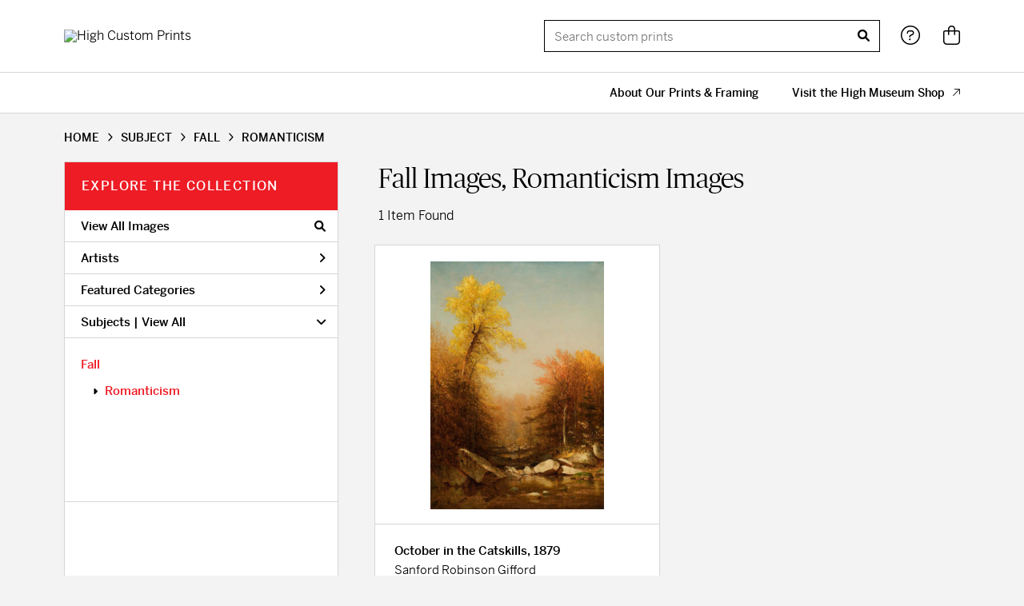

--- FILE ---
content_type: text/html; charset=UTF-8
request_url: https://customprints.high.org/search/subject/fall/style/romanticism
body_size: 3508
content:
<!DOCTYPE html>
<html lang="en-US">
<head>
<meta charset="utf-8">
<title>Fall Images, Romanticism Images Prints - High Custom Prints | Custom Prints and Framing from the High Museum of Art - customprints.high.org</title>
<meta name="viewport" content="width=device-width, initial-scale=1">
<meta http-equiv="content-type" content="text/html;charset=UTF-8">
<meta name="title" content="Fall Images, Romanticism Images Prints - High Custom Prints | Custom Prints and Framing from the High Museum of Art - customprints.high.org">
<meta name="description" content="Fall Images, Romanticism Images Custom Prints and Framing from the High Museum of Art - (1 items). Archival paper prints and reproductions on canvas for your home or office.">
<meta name="csrf-token" content="xbKpVT58Y6wvfiqhQhL0vcBIN0QpbWmtyCd7BEuR">
<meta property="og:site_name" content="High Custom Prints">
<meta property="og:title" content="Fall Images, Romanticism Images Prints - High Custom Prints | Custom Prints and Framing from the High Museum of Art - customprints.high.org">
<meta property="og:url" content="https://customprints.high.org/search/subject/fall/style/romanticism">
<link rel="canonical" href="https://customprints.high.org/search/subject/fall/style/romanticism" />
<link rel="icon" type="image/ico" href="/img/museum_web/high/favicon-high.png">
<link rel="stylesheet" href="/css/museum_web/high/styles.css?v=xedrsz0qk2my1ius">
<link rel="stylesheet" href="/fonts/fontawesome6/css/all.min.css">
<script src="//ajax.googleapis.com/ajax/libs/jquery/1.12.0/jquery.min.js"></script>
<script src="/js/jquery.autocomplete.min.js"></script>
<script src="/js/slick.min.js"></script>
<script src="/js/global-1-3.min.js"></script>
<script src="/js/museum_web/high/global.min.js?v=xedrsz0qk2my1ius"></script>
<script src="/js/jquery.scrollUp.min.js"></script>
<script src="/js/jquery.expander.min.js"></script>
<script>
window.dataLayer = window.dataLayer || [];
window.dataLayer.push({
	'domain_config': {
		'domain_name': 'customprints.high.org',
		'ga4_id': 'G-P94V0P42EH',
		'ga4_id_rollup': 'G-P3D19VJ3BP',
	}
});


</script>
 
<script>
window.dataLayer.push({
	'event': 'view_item_list',
	'ecommerce': {
		'impressions': [
			{
			'id': '481615',
			'name': 'Sanford Robinson Gifford, October in the Catskills, 1879 (481615)',
			'position': 1,
			'list': '/search/subject/fall/style/romanticism',
		},
			]
	}
});
</script>


<!-- Google Tag Manager - Imagelab -->
<script>(function(w,d,s,l,i){w[l]=w[l]||[];w[l].push({'gtm.start':
new Date().getTime(),event:'gtm.js'});var f=d.getElementsByTagName(s)[0],
j=d.createElement(s),dl=l!='dataLayer'?'&l='+l:'';j.async=true;j.src=
'https://www.googletagmanager.com/gtm.js?id='+i+dl;f.parentNode.insertBefore(j,f);
})(window,document,'script','dataLayer','GTM-5HLSXV2');</script>
<!-- End Google Tag Manager -->
</head>
<body>
<!-- Google Tag Manager (noscript) -->
<noscript><iframe src="https://www.googletagmanager.com/ns.html?id=GTM-5HLSXV2" height="0" width="0" style="display:none;visibility:hidden"></iframe></noscript>
<!-- End Google Tag Manager (noscript) -->
<div id="header" class="row header-desktop">
	<div class="header-wrapper">
		<div class="header-desktop-row">
			<div class="container">
				<div class="header-desktop-left">
					<a href="/" class="header-logo-link"><img src="/img/museum_web/high/1700-high-custom-prints.png" alt="High Custom Prints" class="header-logo" data-gtm-event="header-logo"></a>
				</div>
				<div class="header-desktop-right">
					<div id="header-search-box-input-result">
						<input class="header-desktop-search-input" type="text" value="" placeholder="Search custom prints" name="q" id="autocomplete" onblur="this.value=''">
						<input type="button" class="header-desktop-search-button">
						<i class="fas fa-search"></i>
						<i class="fad fa-spinner fa-spin search-spinner"></i>
					</div>
					<div class="header-icon">
						<a data-gtm-event="header-nav" href="/home/help"><i class="fal fa-circle-question"></i></a>
					</div>
					<div class="header-icon header-cart-wrapper">
						<a data-gtm-event="header-nav" href="/cart"><i class="fal fa-bag-shopping"></i></a><span id="header-cart-count"></span>
					</div>
				</div>
			</div>
		</div>
		<div class="header-desktop-row mega-menu">
			<div class="container">
				<div class="nav-right flex-vertical-center" id="header-desktop-nav-container">
					<div class="nav-item conditional-hide"><a data-gtm-event="header-nav" href="/home/about">About Our Prints & Framing</a></div>
					<div class="nav-item conditional-hide"><a data-gtm-event="header-nav" href="https://museumshop.high.org" target="_blank">Visit the High Museum Shop<i class="fal fa-arrow-up-right"></i></a></div>
				</div>
				<div class="nav-left-logo-scroll">
					<a href="/" class="header-logo-link"><img src="/img/museum_web/high/1700-high-custom-prints.png" alt="High Custom Prints" class="header-logo-compact" data-gtm-event="header-logo"></a>
				</div>
				<div class="nav-right-search">
					<div id="header-search-box-input-result-2">
						<input class="header-desktop-search-input-2" type="text" value="" placeholder="Search custom prints" name="q" id="autocomplete-2" onblur="this.value=''">
						<input type="button" class="header-desktop-search-button-2">
						<i class="fas fa-search"></i>
						<i class="fad fa-spinner fa-spin search-spinner-2"></i>
					</div>
				</div>
				<div class="header-icon-scroll">
					<a data-gtm-event="header-nav" href="/home/help"><i class="fal fa-circle-question"></i></a>
				</div>
				<div class="header-icon-scroll header-cart-wrapper">
					<a data-gtm-event="header-nav" href="/cart"><i class="fal fa-bag-shopping"></i></a><span id="header-cart-count"></span>
				</div>
			</div>
		</div>
	</div>
</div>

<div class="header-mobile row">
	<div class="header-mobile-row">
		<div class="header-mobile-logo-wrap left">
			<a href="/"><img data-gtm-event="mobile-header-logo" src="/img/museum_web/high/1700-high-custom-prints.png" alt="High Custom Prints" class="header-logo-mobile"></a>
		</div>
		<div class="header-mobile-icon-wrap">
			<a class="toggle-mobile-search"><i data-gtm-event="mobile-header-search" class="fa-header-mobile mag-glass"></i></a>
		</div>
		<div class="header-mobile-icon-wrap">
			<a class="toggle-mobile-overlay"><i data-gtm-event="mobile-header-more" class="fa-header-mobile more"></i></a>
		</div>
		<div class="header-mobile-icon-wrap-close header-mobile-icon-hidden">
			<a class="toggle-mobile-overlay"><i data-gtm-event="mobile-header-close" class="fa-header-mobile close-nav"></i></a>
		</div>
	</div>
</div>

<div id="header-mobile-search">
	<div class="header-mobile-search-row">
		<div id="header-mobile-search-input-result">
			<input class="header-mobile-search-input" type="text" value="" placeholder="Search" name="q" id="autocomplete-mobile" onblur="this.value=''">
		</div>
	</div>
</div>
<section class="crumb-trail-full">
	<div class="container crumb-trail">
		<div class="row">
			<div id="crumb-trail-left" class="crumb-trail-wrapper twelve columns">
				<a href="/" class="noline">HOME</a><i class="fa-crumb-trail angle-right"></i>SUBJECT<i class="fa-crumb-trail angle-right"></i><h2>FALL</h2><i class="fa-crumb-trail angle-right"></i><h2>ROMANTICISM</h2>
			</div>
		</div>
	</div>
</section>


<div class="container">

	<div class="row">

		<div id="ixs-container">

			<div id="ixs-navigation-container" class="row">
		<div class="ixs-title">Navigation</div>
		<a href="/"><div data-gtm-event="mobile-header-home" class="ixs-row category-head clickable">Home</div></a>
		<a href="/home/about/"><div data-gtm-event="mobile-header-about" class="ixs-row category-head clickable">About</div></a>
		<a href="/home/help/"><div data-gtm-event="mobile-header-help" class="ixs-row category-head clickable">Help</div></a>
		<a href="/cart/"><div data-gtm-event="mobile-header-cart" class="ixs-row category-head clickable">View Cart</div></a>
		<a href="https://museumshop.high.org/"><div data-gtm-event="mobile-header-main-store-out" class="ixs-row category-head clickable">Shop Main Online Store<i class="ixs-fa external-link"></i></div></a>
	</div>


	<div id="ixs-wrapper">

		<div id="ixs">
	<div class="ixs-title">Explore the Collection</div>



	<div class="ixs-row category-head clickable"><a data-gtm-event="ixs-all-prints-click" class="ixs-link" href="/search/collection/all">View All Images<i class="ixs-fa view-all"></i></a></div>
		<div class="ixs-row category-head clickable closed" data-gtm-event="ixs-view-artists" onclick="ajax_load('#ixs', '/indexsearch/artist_alpha/');return false;">Artists<i class="ixs-fa angle-right"></i></div>
			<div class="ixs-row category-head clickable closed"data-gtm-event="ixs-view-back-to-features" onclick="ajax_load('#ixs', '/indexsearch/base');return false;">Featured Categories<i class="ixs-fa angle-right"></i></div>

	
		

		
							<div class="ixs-row category-head open">Subjects | <a data-gtm-event="ixs-view-subjects" onclick="ajax_load('#ixs', '/indexsearch/update/subject/'); return false;" href="#">View All</a><i class="ixs-fa angle-down"></i></div>
							<div id="ixs-scroll-div">
							<ul id="ixs-list">
							<li class="ixs-list-item selected"><a data-gtm-event="ixs-tag-list-click" href="/search/subject/fall">Fall</a></li>
							<ul class="ixs-list-child" style="display:block;">
							<li class="ixs-list-item selected"><a data-gtm-event="ixs-tag-list-click" href="/search/style/romanticism" target="_top">Romanticism</a></li>
							</ul>
							</div>
							</ul>
			
		
	

</div>

	</div>


		</div>

		<div class="body-container">

			<div class="section-title-plp-wrapper row">
				<div class="section-title plp"><h2>Fall Images, Romanticism Images</h2></div>
							</div>

			<div class="plp-tools row">
				<div class="plp-pagination-head-text six columns"><h2>1 Item Found</h2></div>
				<div class="plp-pagination-head-buttons six columns cd-pagination">
														</div>
			</div>

			<div class="row plp-container">
			
				<div class="row plp-item">
					<div class="plp-item-image-wrap">
						<a href="/detail/481615/gifford-october-in-the-catskills-1879" data-gtm-event="product-click" data-list="/search/subject/fall/style/romanticism" data-name="Sanford Robinson Gifford, October in the Catskills, 1879 (481615)" data-id="481615" data-pos="1" class="plp-item-image-hover"><img src="/vitruvius/render/400/481615.jpg" class="plp-item-image" alt="Sanford Robinson Gifford - October in the Catskills, 1879" /></a>
					</div>
					<div class="plp-item-info-wrap">
						<h3><a href="/detail/481615/gifford-october-in-the-catskills-1879" data-gtm-event="product-click" data-list="/search/subject/fall/style/romanticism" data-name="Sanford Robinson Gifford, October in the Catskills, 1879 (481615)" data-id="481615" data-pos="1"><div class="item-title">October in the Catskills, 1879</div><div class="item-artist">Sanford Robinson Gifford</div></a></h3>
					</div>
				</div>

			
			</div>

			
		</div>

	</div>

</div>
<div class="footer">

	<div class="footer-links-wrapper row">

		<div class="container">

			<div class="four columns">
				<ul class="footer-list">
					<li class="header">High Museum of Art</li>
					<li>1280 Peachtree St NE<br />Atlanta, GA 30309</li><br />
					<li>+1 404-733-4400</li>
					<li><a data-gtm-event="footer-visit-main-store" href="https://high.org" target="_blank">Visit high.org</a></li>
					<li><a data-gtm-event="footer-visit-main-store" href="https://museumshop.high.org" target="_blank">Visit museumshop.high.org</a></li>
				</ul>
			</div>

			<div class="two columns">
				&nbsp;
			</div>

			<div class="three columns">
				<ul class="footer-list">
					<li class="header">High Custom Prints</li>
					<li><a data-gtm-event="footer-about" href="/home/about">About High Custom Prints</a></li>
					<li><a data-gtm-event="footer-help" href="/home/help">Help & FAQs</a></li>
					<li><a data-gtm-event="footer-contact" href="/home/contact">Contact Info</a></li>
					<li><a data-gtm-event="footer-cart" href="/cart">Shopping Cart</a></li>
				</ul>
			</div>

			<div class="three columns">
				<ul class="footer-list">
					<li class="header">Support Us</li>
					<li><a data-gtm-event="footer-support-membership" href="https://high.org/membership/" target="_blank">Membership</a></li>
					<li><a data-gtm-event="footer-support-sponsorship" href="https://high.org/sponsorship/" target="_blank">Sponsorship</a></li>
					<li><a data-gtm-event="footer-support-donate" href="https://high.org/donate/" target="_blank">Donate</a></li>
					<li><a data-gtm-event="footer-support-volunteer" href="https://high.org/volunteer/" target="_blank">Volunteer</a></li>
				</ul>
			</div>

		</div>

	</div>

	<div class="footer-copyright row">

		<div class="container">

			<div class="six columns copyright-row left">

				&copy; 2026 High Museum of Art

			</div>

			<div class="six columns copyright-row right">

				<a href="https://www.imagelab.co/" target="blank"><div class="footer-service-label"></div></a>

			</div>

		</div>

	</div>

</div>

</body>

</html></body>
</html>

--- FILE ---
content_type: text/css
request_url: https://customprints.high.org/css/museum_web/high/styles.css?v=xedrsz0qk2my1ius
body_size: 15446
content:
@charset "UTF-8";
/*! normalize.css v3.0.2 | MIT License | git.io/normalize */html{-ms-text-size-adjust:100%;font-family:sans-serif}article,aside,details,figcaption,figure,footer,header,hgroup,main,menu,nav,section,summary{display:block}audio,canvas,progress,video{display:inline-block;vertical-align:baseline}audio:not([controls]){display:none;height:0}[hidden],template{display:none}a{background-color:transparent}a:active,a:hover{outline:0}abbr[title]{border-bottom:1px dotted}b,strong{font-weight:700}dfn{font-style:italic}h1{font-size:2em;margin:.67em 0}mark{background:#ff0;color:#000}small{font-size:80%}sub,sup{font-size:75%;line-height:0;position:relative;vertical-align:baseline}sup{top:-.5em}sub{bottom:-.25em}img{border:0}svg:not(:root){overflow:hidden}figure{margin:1em 40px}hr{box-sizing:content-box;height:0}pre{overflow:auto}code,kbd,pre,samp{font-family:monospace,monospace;font-size:1em}button,input,optgroup,select,textarea{color:inherit;font:inherit;margin:0}button{overflow:visible}button,select{text-transform:none}button,html input[type=button],input[type=reset],input[type=submit]{-webkit-appearance:button;cursor:pointer}button[disabled],html input[disabled]{cursor:default}button::-moz-focus-inner,input::-moz-focus-inner{border:0;padding:0}input{line-height:normal}input[type=checkbox],input[type=radio]{box-sizing:border-box;padding:0}input[type=number]::-webkit-inner-spin-button,input[type=number]::-webkit-outer-spin-button{height:auto}input[type=search]{-webkit-appearance:textfield;box-sizing:content-box}input[type=search]::-webkit-search-cancel-button,input[type=search]::-webkit-search-decoration{-webkit-appearance:none}fieldset{border:1px solid silver;margin:0 2px;padding:.35em .625em .75em}legend{border:0;padding:0}textarea{overflow:auto}optgroup{font-weight:700}table{border-collapse:collapse;border-spacing:0}td,th{padding:0}.container{margin:0 auto;max-width:1580px;padding:0 20px;position:relative}.column,.columns,.container{box-sizing:border-box;width:100%}.column,.columns{float:left}@media (min-width:400px){.container{max-width:none;padding-left:20px;padding-right:20px;width:auto}}@media (min-width:1000px){.container{padding-left:60px;padding-right:60px}}@media (min-width:1200px){.container{max-width:none;padding-left:80px;padding-right:80px;width:auto}}@media (min-width:1580px){.container{max-width:1580px}}@media (min-width:550px){.column,.columns{margin-left:4%}.column:first-child,.columns:first-child{margin-left:0}.one.column,.one.columns{width:4.6666666667%}.two.columns{width:13.3333333333%}.three.columns{width:22%}.four.columns{width:30.6666666667%}.five.columns{width:39.3333333333%}.six.columns{width:48%}.seven.columns{width:56.6666666667%}.eight.columns{width:65.3333333333%}.nine.columns{width:74%}.ten.columns{width:82.6666666667%}.eleven.columns{width:91.3333333333%}.twelve.columns{margin-left:0;width:100%}.one-third.column{width:30.6666666667%}.two-thirds.column{width:65.3333333333%}.one-half.column{width:48%}.offset-by-one.column,.offset-by-one.columns{margin-left:8.6666666667%}.offset-by-two.column,.offset-by-two.columns{margin-left:17.3333333333%}.offset-by-three.column,.offset-by-three.columns{margin-left:26%}.offset-by-four.column,.offset-by-four.columns{margin-left:34.6666666667%}.offset-by-five.column,.offset-by-five.columns{margin-left:43.3333333333%}.offset-by-six.column,.offset-by-six.columns{margin-left:52%}.offset-by-seven.column,.offset-by-seven.columns{margin-left:60.6666666667%}.offset-by-eight.column,.offset-by-eight.columns{margin-left:69.3333333333%}.offset-by-nine.column,.offset-by-nine.columns{margin-left:78%}.offset-by-ten.column,.offset-by-ten.columns{margin-left:86.6666666667%}.offset-by-eleven.column,.offset-by-eleven.columns{margin-left:95.3333333333%}.offset-by-one-third.column,.offset-by-one-third.columns{margin-left:34.6666666667%}.offset-by-two-thirds.column,.offset-by-two-thirds.columns{margin-left:69.3333333333%}.offset-by-one-half.column,.offset-by-one-half.columns{margin-left:52%}}h1,h2,h3,h4,h5,h6{font-weight:300;margin-bottom:2rem;margin-top:0}h1{font-size:4rem;line-height:1.2}h1,h2{letter-spacing:-.1rem}h2{font-size:3.6rem;line-height:1.25}h3{font-size:3rem;letter-spacing:-.1rem;line-height:1.3}h4{font-size:2.4rem;letter-spacing:-.08rem;line-height:1.35}h5{font-size:1.8rem;letter-spacing:-.05rem;line-height:1.5}h6{font-size:1.5rem;letter-spacing:0;line-height:1.6}@media (min-width:550px){h1{font-size:5rem}h2{font-size:4.2rem}h3{font-size:3.6rem}h4{font-size:3rem}h5{font-size:2.4rem}h6{font-size:1.5rem}}p{margin-top:0}a:hover{color:#000}input[type=email],input[type=number],input[type=password],input[type=search],input[type=tel],input[type=text],input[type=url],select,textarea{background-color:#fff;border:1px solid #e1e1e1;border-radius:4px;box-shadow:none;box-sizing:border-box;height:38px;padding:6px 10px}input[type=email],input[type=number],input[type=password],input[type=search],input[type=tel],input[type=text],input[type=url],textarea{-webkit-appearance:none;-moz-appearance:none;appearance:none}textarea{min-height:65px;padding-bottom:6px;padding-top:6px}input[type=email]:focus,input[type=number]:focus,input[type=password]:focus,input[type=search]:focus,input[type=tel]:focus,input[type=text]:focus,input[type=url]:focus,select:focus,textarea:focus{border:1px solid #e1e1e1;outline:0}label,legend{display:block;font-weight:600;margin-bottom:.5rem}fieldset{border-width:0;padding:0}input[type=checkbox],input[type=radio]{display:inline}label>.label-body{display:inline-block;font-weight:400;margin-left:.5rem}ul{list-style:circle inside}ol{list-style:decimal inside}ol,ul{margin-top:0;padding-left:0}ol ol,ol ul,ul ol,ul ul{font-size:100%;margin:1.5rem 0 1.5rem 3rem}li{margin-bottom:1rem}code{background:#f1f1f1;border:1px solid #e1e1e1;border-radius:4px;font-size:90%;margin:0 .2rem;padding:.2rem .5rem;white-space:nowrap}pre>code{display:block;padding:1rem 1.5rem;white-space:pre}td,th{border-bottom:1px solid #f1f1f1;padding:12px 15px;text-align:left}td:first-child,th:first-child{padding-left:0}td:last-child,th:last-child{padding-right:0}.button,button{margin-bottom:1rem}fieldset,input,select,textarea{margin-bottom:1.5rem}blockquote,dl,figure,form,ol,p,pre,table,ul{margin-bottom:2.5rem}.u-full-width{box-sizing:border-box;width:100%}.u-max-full-width{box-sizing:border-box;max-width:100%}.u-half-width{box-sizing:border-box;width:50%}.u-pull-right{float:right}.u-pull-left{float:left}.alert{border-left:20px solid;display:block;font-weight:700;margin-bottom:20px}.alert-title{font-size:150%;line-height:normal}.alert-success{background-color:#4caf50;border-left-color:#2f7031;color:#fff}.alert-info{background-color:#3498db;border-left-color:#1d5f8b;color:#fff}.alert-warning{background-color:#ff9800;border-left-color:#aa6500;color:#fff}.alert-error{background-color:#c0392b;border-left-color:#80261c;color:#fff}.alert ul,.alert ul>li:last-child{margin-bottom:0}input.has-error,select.has-error{background-color:#f2d7d5;border-color:#c0392b}hr{border-width:0;border-top:1px solid #d6d6d6;margin-bottom:3.5rem;margin-top:3rem}.container:after,.row:after,.u-cf{clear:both;content:"";display:table}.text-right{text-align:right}.text-left{text-align:left}.text-center{text-align:center}@font-face{font-family:Benton-Sans;font-style:normal;font-weight:400;src:local(""),url(/fonts/high/benton-sans-regular.woff2) format("woff2"),url(/fonts/high/benton-sans-regular.woff) format("woff")}@font-face{font-family:Benton-Sans;font-style:normal;font-weight:700;src:local(""),url(/fonts/high/benton-sans-medium.woff2) format("woff2"),url(/fonts/high/benton-sans-medium.woff) format("woff")}@font-face{font-family:PublicoBanner;font-style:normal;font-weight:300;src:local(""),url(/fonts/high/PublicoBanner-Light-Web.woff2) format("woff2"),url(/fonts/high/PublicoBanner-Light-Web.woff2) format("woff")}@font-face{font-family:PublicoBanner;font-style:italic;font-weight:300;src:local(""),url(/fonts/high/PublicoBanner-LightItalic-Web.woff2) format("woff2"),url(/fonts/high/PublicoBanner-LightItalic-Web.woff2) format("woff")}@font-face{font-family:PublicoBanner;font-style:normal;font-weight:400;src:local(""),url(/fonts/high/PublicoBanner-Regular-Web.woff2) format("woff2"),url(/fonts/high/PublicoBanner-Regular-Web.woff2) format("woff")}@font-face{font-family:PublicoBanner;font-style:italic;font-weight:400;src:local(""),url(/fonts/high/PublicoBanner-Italic-Web.woff2) format("woff2"),url(/fonts/high/PublicoBanner-Italic-Web.woff2) format("woff")}*{border:0}*,body,html{margin:0;padding:0}body,html{box-sizing:border-box}body *,html *{box-sizing:inherit}html{-webkit-text-size-adjust:100%;box-sizing:border-box;font-size:62.5%;height:100%}h1,h2,h3{color:inherit;font-family:inherit;font-size:inherit;font-weight:inherit;letter-spacing:inherit;line-height:inherit}form,h1,h2,h3{display:inline}body{-webkit-font-smoothing:antialiased;background-color:#f3f3f3;box-sizing:border-box;color:#000;font-family:Benton-Sans,Verdana,sans-serif;font-size:1.6rem;font-weight:400;line-height:2;margin:0;min-height:100%;position:relative;text-rendering:optimizeLegibility}a.anchor-space{border-bottom:unset;display:block;margin-top:-100px;padding-top:100px}.flex-vertical-center{align-items:center;display:flex;height:inherit}.body-paragraph{font-size:inherit;padding:0}.body-paragraph-offset{font-size:inherit;padding:0 20px 0 0}.body-paragraph p,.body-paragraph-offset p{margin:20px 0}@media (min-width:1000px){.body-paragraph,.body-paragraph-offset{padding:0 20px}}h1,h2,h3,h4,h5,h6{line-height:1.2;margin:0 0 1em}h1,h1 a,h2,h2 a,h3,h3 a,h4,h4 a,h5,h5 a,h6,h6 a{font-weight:inherit}p{margin-bottom:1em}em{font-style:italic}.bold-text,b,strong{font-weight:700!important}.uppercase{text-transform:uppercase}a,a:visited{color:#000;text-decoration:none}a:hover{color:#e31a21;text-decoration:underline;transition:all .15s}a:active{color:#000;text-decoration:none}a.anchor-override{border-bottom:unset;padding-bottom:unset}a.noline,a.noline:visited{text-decoration:none}a.noline,a.noline:hover,a.noline:visited{border-bottom:unset;color:inherit;padding-bottom:unset}a.noline:hover{text-decoration:underline;transition:all .15s}a.noline:active{border-bottom:unset;color:red;padding-bottom:unset;text-decoration:none}a.line-white,a.line-white:visited{color:#fff;text-decoration:underline}a.line-white:hover{transition:all .15s}a.line-white:active,a.line-white:hover{color:#fff;text-decoration:none}a.brand-color,a.brand-color:visited{color:#ee1c25;text-decoration:none}a.brand-color:hover{color:#000;text-decoration:none;transition:all .15s}a.brand-color:active{color:#ee1c25;text-decoration:none}a img,a.button{text-decoration:none}.section-title{border-bottom:1px solid #d6d6d6;font-family:PublicoBanner,Georgia,serif;font-size:3.5rem;font-style:normal;font-weight:300;letter-spacing:normal;line-height:1.2;margin:40px 0 30px;padding-bottom:10px;text-transform:none}.section-title.no-top-margin,.section-title.section-title-no-space{margin-top:0}.pdp-disco-title{font-family:inherit;font-size:3.5rem;font-weight:700;line-height:1.2;margin:100px 0;text-align:center}hr,hr.gray-line{background-color:#d6d6d6;border:none;color:#d6d6d6;height:1px;margin:5px 0;width:100%}@media (min-width:1000px){.pdp-disco-title,.section-title{font-size:4rem}}.button,button,input[type=button],input[type=reset],input[type=submit]{align-items:center;background-color:#fff;border:1px solid #000;border-radius:0;box-sizing:border-box;color:#000;cursor:pointer;display:inline-flex;font-size:1.6rem;font-style:normal;font-weight:700;justify-content:center;letter-spacing:0;line-height:2.8rem;padding:16px 32px;text-decoration:none;text-transform:none;transition:all .15s}.button:focus,.button:hover,button:focus,button:hover,input[type=button]:focus,input[type=button]:hover,input[type=reset]:focus,input[type=reset]:hover,input[type=submit]:focus,input[type=submit]:hover{background-color:#e31a21;border-color:#e31a21;color:#fff;outline:0;transition:all .15s}.button.button-primary,button.button-primary,input[type=button].button-primary,input[type=reset].button-primary,input[type=submit].button-primary{background-color:#ee1c25;border-color:#ee1c25;color:#fff}.button.button-primary:focus,.button.button-primary:hover,button.button-primary:focus,button.button-primary:hover,input[type=button].button-primary:focus,input[type=button].button-primary:hover,input[type=reset].button-primary:focus,input[type=reset].button-primary:hover,input[type=submit].button-primary:focus,input[type=submit].button-primary:hover{background-color:#000;border-color:#000;color:#fff}.button.primary{margin-bottom:0}.button:active{opacity:.6;transition:opacity .1s}.button.footer{background-color:transparent;font-size:1.4rem;padding:8px 20px}.button.footer:hover{background-color:#e31a21}.button.cart-small,button.cart-small{font-size:1.3rem;height:40px;margin-bottom:15px;margin-right:10px;padding:0 20px}.button.cart-nav,button.cart-nav{margin-bottom:0;width:250px}.button.cms{margin-bottom:0}.button.cms.large{height:50px;padding:0 40px}.button.cms:hover{background-color:#e31a21;border-color:#000;color:#fff}.button.cms-carousel-btn{background-color:hsla(0,0%,100%,.15);border-color:#fff;border-width:1px;color:#fff;font-size:1.6rem;letter-spacing:0;margin-top:20px;text-transform:none;transition:all .1s linear}.button.cms-carousel-btn:hover{background-color:#fff;border-color:#fff;color:#000}a.button.cms-tcb-less-link,a.button.cms-tcb-more-link{background-color:transparent;border:0 solid #000;color:#4d4d4d;display:inline-block;float:right;font-family:inherit;font-size:1.6rem;letter-spacing:1px;line-height:1;margin-top:10px;padding:0;text-decoration:none;text-transform:none;transition:background-color .2s}a.button.cms-tcb-less-link:hover,a.button.cms-tcb-more-link:hover{background-color:transparent;color:#ee1c25;text-decoration:none;transition:background-color .2s}.button-tags a{background-color:#fff;border:1px solid #000;border-radius:0;display:inline-block;float:left;font-size:1.6rem;font-weight:700;height:45px;letter-spacing:0;line-height:45px;margin:0 15px 15px 0;padding:0 15px;text-decoration:none;text-transform:none;transition:all .2s;-webkit-user-select:none;-moz-user-select:none;user-select:none}.button-tags a:hover{background-color:#e31a21;border-color:#e31a21;color:#fff;transition:all .2s}.button-tags a:active{transform:scale(.97)}@media (min-width:550px){.button-tags a{padding:0 30px}}.row.cms-wrapper:after{clear:none;content:unset;display:unset}.cms-wrapper{display:flex;flex-direction:row;flex-wrap:wrap;justify-content:space-between}.cms-block.four-up,.cms-block.one-up,.cms-block.three-up,.cms-block.two-up{display:flex;float:none;overflow:hidden;width:100%}@media (min-width:550px){.cms-block.three-up{float:left;width:100%}.cms-block.four-up,.cms-block.two-up{float:left;width:50%}}@media (min-width:750px){.cms-block.two-up{float:left;width:48.5%}.cms-block.three-up{float:left;width:31.5%}.cms-block.four-up{float:left;width:23.5%}}.cms-code,.cms-image,.cms-text{display:flex;flex-flow:column;margin:0 0 30px;position:relative}a.cms-link{display:flex;flex:1;flex-flow:column}.cms-image img{box-sizing:border-box;height:auto;max-width:100%;min-width:100%;transition:all .15s;width:auto}.cms-image.border{border:1px solid #dcdcdc}.cms-image a:hover img{backface-visibility:hidden;opacity:.9;transition:all .15s}img.cms-image-border-padding{border:1px solid #dadada;padding:10px}.cms-block.four-up,.cms-block.one-up,.cms-block.three-up,.cms-block.two-up{font-size:1.6rem}.cms-2up-block{float:none;font-size:1.5rem;width:100%}.cms-top-space{padding-top:30px}@media (min-width:550px){.cms-block.four-up,.cms-block.two-up{font-size:1.5rem}.cms-2up-block{float:left;font-size:1.2rem;width:50%}}@media (min-width:750px){.cms-block.two-up{font-size:1.6rem}.cms-block.three-up{font-size:1.5rem}.cms-2up-block,.cms-block.four-up{font-size:1.2rem}.cms-2up-block{float:left;width:50%}}.cms-block a:hover{color:inherit;text-decoration:none}ul.cms-list{line-height:2;list-style:none;margin-bottom:20px;text-transform:none}ul.cms-list a,ul.cms-list a:hover{text-decoration:underline}ul.cms-list a:hover{color:#ee1c25}ul.cms-list li.header{font-weight:700}.cms-flex-feature-tab{align-items:center;border:1px solid #d6d6d6;border-top:0 solid #d6d6d6;display:flex;height:auto;width:100%}.cms-flex-feature-tab,.cms-flex-feature-tab.dark{background-color:#fff;color:#000}.cms-flex-feature-tab.bottom{align-items:flex-start}.cms-flex-feature-tab .content{padding:40px max(40px,15%)}.cms-flex-feature-tab.compact .content{padding:30px}.cms-image:has(.cms-flex-feature-tab) img{max-width:100%;min-width:100%}.cms-image:has(.cms-flex-feature-tab){flex-flow:column;flex-direction:column}.cms-flex-feature-tab .content-headline{color:#ee1c25;font-family:Benton-Sans,Verdana,sans-serif;font-size:1.6rem;font-weight:700;letter-spacing:0;margin-bottom:20px;text-transform:uppercase}.cms-flex-feature-tab .content-h1{font-family:PublicoBanner,Georgia,serif;font-size:3.2rem;font-weight:400;line-height:normal}.cms-flex-feature-tab .content-h2{font-size:1.6rem;line-height:2;margin-top:25px}.cms-flex-feature-tab.compact .content-headline{font-size:1.4rem;margin-bottom:15px}.cms-flex-feature-tab.compact .content-h1{font-size:2.8rem}.cms-flex-feature-tab.compact .content-h2{margin-top:20px}@media (min-width:1000px){.cms-flex-feature-tab{align-items:center;display:flex;height:100%;width:100%}.cms-flex-feature-tab.left{border-width:1px 0 1px 1px}.cms-flex-feature-tab.right{border-width:1px 1px 1px 0}.cms-flex-feature-tab .content{padding:min(40px,15%) max(40px,15%)}.cms-flex-feature-tab.compact .content{padding:35px}.cms-image:has(.cms-flex-feature-tab.left) img,.cms-image:has(.cms-flex-feature-tab.right) img{max-width:65%;min-width:unset;-o-object-fit:cover;object-fit:cover}.cms-image:has(.cms-flex-feature-tab.half) img{max-width:50%}.cms-image:has(.cms-flex-feature-tab.left):has(a.cms-link) a.cms-link,.cms-image:has(.cms-flex-feature-tab.right):has(a.cms-link) a.cms-link{max-width:65%;min-width:65%}.cms-image:has(.cms-flex-feature-tab.left):has(a.cms-link) a.cms-link>img,.cms-image:has(.cms-flex-feature-tab.right):has(a.cms-link) a.cms-link>img{height:100%;max-width:100%;min-width:unset;-o-object-fit:cover;object-fit:cover}.cms-image:has(.cms-flex-feature-tab.half):has(a.cms-link) a.cms-link{max-width:50%;min-width:50%}.cms-image:has(.cms-flex-feature-tab.right){flex-flow:row;flex-direction:row}.cms-image:has(.cms-flex-feature-tab.left){flex-flow:row;flex-direction:row-reverse}}@media (min-width:1200px){.cms-flex-feature-tab.left .content,.cms-flex-feature-tab.right .content{padding:10% max(40px,15%)}.cms-flex-feature-tab .content-h1{font-size:3.5rem}}.cms-flex-feature-tab .button.cms{background:transparent;margin-top:25px}.cms-flex-feature-tab.compact .button.cms{font-size:1.6rem;padding:16px 32px}.cms-flex-feature-tab .button.cms:hover{background-color:#e31a21;border-color:#e31a21}.cms-tab-bottom{background-color:#fff;border:0 solid #d6d6d6;border-radius:0 0 0 0;color:#000;flex:1;font-weight:400;position:relative}.cms-tab-bottom .content{text-decoration:none}.cms-tab-bottom.small{padding:20px}.cms-tab-bottom.large{padding:30px}.cms-tab-bottom.large .content-h1{font-family:Benton-Sans,Verdana,sans-serif;font-size:2.8rem;font-style:normal;font-weight:700;line-height:1.2}.cms-tab-bottom.large .content-h2{font-family:Benton-Sans,Verdana,sans-serif;font-size:1.7rem;font-style:normal;letter-spacing:normal;margin-top:10px;opacity:.8}.cms-tab-bottom.small .content-h1{font-size:2.1rem;font-weight:700;line-height:1.2}.cms-tab-bottom.small .content-h2{font-size:1.7rem;font-weight:400;letter-spacing:normal;margin-top:5px}.cms-tab-bottom .button.cms{background:transparent;border:1px solid #fff;border-radius:0;box-sizing:border-box;color:#fff;cursor:pointer;display:inline-block;font-family:Benton-Sans,Verdana,sans-serif;font-size:1.8rem;font-weight:700;line-height:2;margin-bottom:0;margin-top:35px;padding:15px 30px;text-align:center;text-decoration:none;text-transform:none;transition:all .15s linear}.cms-tab-bottom .button.cms:hover{background-color:#fff;border-color:#fff;color:#000}.cms-overlay{background-color:rgba(0,0,0,.6);bottom:0;box-sizing:border-box;color:#fff;cursor:pointer;position:absolute;text-transform:none;width:100%}.cms-overlay.transparent{background-color:transparent}.cms-overlay.large{font-size:2rem;padding:20px;text-align:left}.cms-overlay.small{font-size:1.6rem;padding:15px;text-align:center;text-transform:none}.cms-overlay.center,.cms-overlay.full{height:100%;width:100%}.cms-overlay.left{left:0}.cms-overlay.right{right:0}.cms-overlay.left,.cms-overlay.right{display:flex;height:100%;justify-content:space-around;padding:30px;text-align:center;top:0;width:100%}.cms-overlay.full .wrap,.cms-overlay.left .wrap,.cms-overlay.right .wrap{align-items:center;display:flex}.cms-overlay.full .wrap{height:100%;justify-content:center}.cms-overlay .content-h1{font-size:2.2rem;font-weight:700;letter-spacing:.2rem;padding-bottom:20px;text-transform:uppercase}.cms-overlay .content-h2{display:none;font-size:1.5rem;padding-bottom:20px;text-transform:none}.cms-overlay .button.cms{background-color:#f57c00;border-color:#f57c00;color:#fff;font-size:1.25rem;letter-spacing:normal;text-transform:none}.cms-overlay .button.cms.collection-feature{background-color:rgba(0,0,0,.4);border-color:#fff;color:#fff;margin-top:0}.cms-overlay .button.cms:hover{background-color:#1579df;border-color:#f57c00;color:#fff}.cms-overlay .button.cms.collection-feature:hover{background-color:#f57c00;color:#fff}.cms-block.one-up .cms-overlay.full .wrap{align-items:center;display:flex;height:100%;justify-content:center;padding-bottom:0;padding-left:60px;padding-right:60px}.cms-block.one-up .cms-overlay.full .wrap .content{width:100%}.cms-block.one-up .cms-overlay.full{background-color:rgba(0,0,0,.5)}.cms-block.one-up .cms-overlay.full .content-h1{font-size:3.5rem;font-weight:900;letter-spacing:0;padding-bottom:20px;text-align:center;text-transform:none}.cms-block.one-up .cms-overlay.full .content-h2{font-size:2rem;padding-bottom:20px;text-transform:none}@media (min-width:750px){.cms-block.one-up .cms-overlay.full .wrap{align-items:flex-end;padding-bottom:10%}.cms-overlay.left,.cms-overlay.right{width:45%}.cms-overlay .content-h2{display:block}.cms-block.one-up .cms-overlay.full .content-h1{font-size:5rem;text-align:left}}@media (min-width:1000px){.cms-overlay.left,.cms-overlay.right{width:40%}}.cms-paragraph,.cms-paragraph-2{margin:0 0 30px}body{padding-top:100px}@media (min-width:1000px){body{padding-top:0}}.header-desktop .header-wrapper{min-height:100%;position:relative;width:100%}.header-desktop{background-color:#fff;color:#fff;transition:all .5s}.header-desktop.fixed{box-shadow:0 0 10px 0 rgba(0,0,0,.25);left:0;position:fixed;right:0;top:0;z-index:98}.header-wrapper .header-desktop-row{border-bottom:none}.header-wrapper .header-desktop-row .container{align-items:center;display:flex;height:90px;justify-content:center}.header-desktop-left{justify-content:flex-start;width:50%}.header-desktop-center,.header-desktop-left{align-items:center;display:flex;margin-top:0}.header-desktop-center{flex-grow:1;justify-content:center;padding:0 50px}.header-desktop-right{align-items:center;display:flex;justify-content:flex-end;width:50%}.header-desktop-right .header-icon{align-items:center;display:flex;font-size:2.4rem;justify-content:flex-end;width:50px}.header-desktop-right .header-icon a{color:#000;transition:color .1s}.header-desktop-right .header-icon a:hover{color:#e31a21;transition:color .1s}.header-wrapper .header-desktop-row.mega-menu .header-desktop-left,.header-wrapper .header-desktop-row.mega-menu .header-desktop-right{display:none}.header-wrapper .header-desktop-row.mega-menu.sticky-active .header-desktop-left,.header-wrapper .header-desktop-row.mega-menu.sticky-active .header-desktop-right{display:flex}img.header-logo{box-sizing:border-box;max-height:50px;max-width:100%;overflow:visible;transition:all .3s;z-index:99}a.header-logo-link{line-height:1;transition:all .3s}.header-logo-compact{box-sizing:border-box;max-height:35px;max-width:100%;overflow:visible;transition:all .3s;z-index:99}.header-nav-list{align-items:center;display:flex;flex:auto;font-size:1.4rem;font-weight:400;height:100%;margin:0;padding:0;position:relative}.header-nav-list li{display:inline-block;line-height:1;margin-bottom:0;padding:0;position:relative;transition:all .3s}.header-nav-list li a{box-sizing:inherit;color:inherit;height:100%;padding:0;position:relative;text-decoration:none}.header-desktop-left .header-nav-list{justify-content:flex-start}.header-desktop-left .header-nav-list li a{margin-right:30px}.header-desktop-right .header-nav-list{justify-content:flex-end}.header-desktop-right .header-nav-list li a{margin-left:30px}.header-nav-list li a:hover{color:#ee1c25;transition:color .2s}.header-nav-list li i{cursor:pointer;font-size:1.4rem}.header-nav-list li i.fa-shopping-cart{padding-left:10px}.header-cart-wrapper{position:relative}#header-cart-count{color:#000;font-size:1.3rem;left:54px;position:absolute;top:-2px}.header-wrapper .header-desktop-row.mega-menu.sticky-active #header-cart-count{font-size:1.2rem;left:45px}#header-search-box-input-result{display:flex;position:relative;width:75%}input.header-desktop-search-input,input.header-desktop-search-input:focus{-moz-osx-font-smoothing:grayscale;-webkit-font-smoothing:antialiased;-webkit-appearance:none;-moz-appearance:none;appearance:none;background-color:#fff;border:1px solid #000;border-radius:0;color:#000;display:block;font-family:inherit;font-size:1.5rem;height:40px;margin:0;padding:8px 35px 8px 12px;transition:border-color .1s ease-out;width:100%}input.header-desktop-search-button,input.header-desktop-search-button:hover{background-color:transparent;border:0 solid #000;border-radius:0;color:transparent;height:40px;margin:0;padding:10px;position:absolute;right:1px;width:40px}#header-search-box-input-result i.fa-search{color:#000;cursor:pointer;font-size:1.5rem;position:absolute;right:13px;top:12px}input.header-desktop-search-input{float:right;margin-bottom:0}#header-search-box-input-result i.search-spinner{color:#999;display:none;position:absolute;right:40px;top:12px}#header-search-box-input-result i.search-spinner.show{display:block}#header-search-box-input-result-2{display:flex;flex-grow:1;justify-content:flex-end;position:relative}input.header-desktop-search-input-2,input.header-desktop-search-input-2:focus{-moz-osx-font-smoothing:grayscale;-webkit-font-smoothing:antialiased;-webkit-appearance:none;-moz-appearance:none;appearance:none;background-color:#fff;border:1px solid #000;border-radius:0;color:#000;display:block;font-family:inherit;font-size:1.5rem;height:30px;margin:0;max-width:400px;padding:8px 25px 8px 12px;transition:border-color .1s ease-out;width:100%}input.header-desktop-search-button-2,input.header-desktop-search-button-2:hover{background-color:transparent;border:0 solid #000;border-radius:0;color:transparent;height:30px;margin:0;padding:5px;position:absolute;right:1px;width:30px}#header-search-box-input-result-2 i.fa-search{color:#000;cursor:pointer;font-size:1.5rem;position:absolute;right:8px;top:8px}input.header-desktop-search-input-2{float:right;margin-bottom:0}#header-search-box-input-result-2 i.search-spinner-2{color:#999;display:none;position:absolute;right:40px;top:8px}#header-search-box-input-result-2 i.search-spinner-2.show{display:block}#header-search-box-input-result .autocomplete-suggestions{top:40px}#header-search-box-input-result-2 .autocomplete-suggestions{top:30px}.autocomplete-suggestions{background:rgba(0,0,0,.9);border:1px solid #999;max-height:500px;overflow:auto;padding:5px}.autocomplete-no-suggestion,.autocomplete-suggestion{color:#fff;cursor:pointer;font-size:1.5rem;overflow:hidden;padding:2px 5px 2px 20px;white-space:nowrap}.autocomplete-selected{background:#f0f0f0;color:#000}.autocomplete-suggestions strong{color:inherit;font-weight:400}.autocomplete-group{border-top:1px solid grey;color:#fff;font-size:1.8rem;font-weight:700;margin-top:10px;padding:7px;text-transform:capitalize}.autocomplete-group strong{border-bottom:1px solid #000;display:block}.header-wrapper .header-desktop-row.mega-menu{background-color:#fff;border-bottom:1px solid #d6d6d6;border-top:1px solid #d6d6d6;z-index:100}.header-wrapper .header-desktop-row.mega-menu .container{align-items:center;display:flex;height:50px;justify-content:flex-end}.header-desktop-row.mega-menu .nav-item,.header-desktop-row.mega-menu .nav-item a{align-items:center;color:#000;cursor:pointer;display:flex;font-family:Benton-Sans,Verdana,sans-serif;font-size:1.4rem;font-weight:700;height:100%;letter-spacing:0;text-decoration:none;text-transform:none;transition:color .15s;z-index:100}.header-desktop-row.mega-menu .nav-item a:hover,.header-desktop-row.mega-menu .nav-item:hover span{color:#e31a21;text-decoration:none}.header-desktop-row.mega-menu .nav-item a:hover i{text-decoration:none}.header-desktop-row.mega-menu .nav-left-logo-scroll{position:relative}@media (min-width:1000px){.header-desktop-row.mega-menu .nav-left-logo-scroll,.header-desktop-row.mega-menu.sticky-active .nav-item.conditional-hide{display:none}}#header-desktop-nav-container div.nav-item div.sub-menu{background:#fff;border:1px solid #303030;border-top:0 solid #303030;box-sizing:border-box;color:#000;cursor:auto;display:none;float:left;height:450px;left:0;line-height:20px;overflow-x:hidden;padding:0;position:absolute;top:50px;width:100%;z-index:100}@media (min-width:1000px){#header-desktop-nav-container div.nav-item div.sub-menu{left:60px;width:calc(100% - 120px)}}@media (min-width:1200px){#header-desktop-nav-container div.nav-item div.sub-menu{left:80px;width:calc(100% - 160px)}}#header-desktop-nav-container div.nav-item div.sub-menu a{color:#000;text-decoration:underline;width:-moz-fit-content;width:fit-content}#header-desktop-nav-container div.nav-item div.sub-menu a:hover{text-decoration:initial;transition:color .1s}#navOverlay{background-color:rgba(0,0,0,.6);content:"";display:none;height:100%;left:0;position:fixed;top:0;width:100%;z-index:99}.header-desktop-row.mega-menu{background-color:#fff;color:#fff;font-size:1.4rem;z-index:100}.header-wrapper .header-desktop-row.mega-menu{overflow:visible;position:relative;z-index:5}.header-wrapper .header-desktop-row.mega-menu.sticky-active{animation-duration:.3s;animation-fill-mode:both;animation-name:headerSlideDown;box-shadow:0 0 10px 0 rgba(0,0,0,.25);left:0;position:fixed;top:0;width:100%}@keyframes headerSlideDown{0%{transform:translateY(-59px)}to{transform:translateY(0)}}.header-desktop-row.mega-menu .header-desktop-center .nav-item,.header-desktop-row.mega-menu .nav-full .nav-item,.header-desktop-row.mega-menu .nav-left .nav-item{float:left;margin-right:42px}.header-desktop-row.mega-menu .nav-right .nav-item{float:right;margin-left:42px}.header-desktop-row.mega-menu .header-desktop-center .nav-item>i,.header-desktop-row.mega-menu .nav-full .nav-item>i,.header-desktop-row.mega-menu .nav-left .nav-item>i{font-size:1.6rem;padding-left:10px;position:relative;top:-1px}.header-desktop-row.mega-menu .nav-right .nav-item>a>i{font-size:1.4rem;padding-left:10px;position:relative}.header-desktop-row.mega-menu .sub-menu a{text-transform:none}.header-desktop-row.mega-menu .sub-menu-full{box-sizing:border-box;float:left;height:100%;padding:30px 60px;position:relative;width:100%}.header-desktop-row.mega-menu .sub-menu-left{box-sizing:border-box;float:left;height:100%;padding:30px;position:relative;width:70%}.header-desktop-row.mega-menu .sub-menu-right-img{box-sizing:border-box;float:right;height:100%;width:30%}.header-desktop-row.mega-menu .sub-menu-right-img a{display:block!important;height:100%!important;width:100%!important}.header-desktop-row.mega-menu .sub-menu-left-img{box-sizing:border-box;float:left;height:100%;width:30%}.header-desktop-row.mega-menu .sub-menu-left-img a{display:block!important;height:100%!important;width:100%!important}.header-desktop-row.mega-menu .sub-menu-img,.header-desktop-row.mega-menu .sub-menu-img-top-seller{background-position:50%;background-repeat:no-repeat;background-size:cover;height:100%;position:relative;text-transform:none;transition-delay:.2s;transition:background .3s ease}.header-desktop-row.mega-menu ul.sub-menu-list{list-style:none;margin-bottom:0;text-transform:none}.header-desktop-row.mega-menu ul.sub-menu-list li a{display:block;font-weight:400}.header-desktop-row.mega-menu ul.sub-menu-list.truncate li a{overflow:hidden;text-overflow:ellipsis;white-space:nowrap;width:100%}.header-desktop-row.mega-menu ul.sub-menu-list li,.header-desktop-row.mega-menu ul.sub-menu-list li i{margin-bottom:1rem}.header-desktop-row.mega-menu ul.sub-menu-list .header{font-weight:700}.header-desktop-row.mega-menu ul.sub-menu-list.top-space{margin-top:30px}.header-desktop-row.mega-menu ul.sub-menu-list .button{font-size:1.3rem;font-weight:600;text-decoration:none;text-transform:none}.header-desktop-row.mega-menu .sub-menu-img .sub-menu-img-text-wrapper{align-content:flex-start;background-color:rgba(0,0,0,.4);bottom:0;box-sizing:border-box;display:flex;flex-direction:column;height:100%;justify-content:flex-end;padding:30px;position:absolute;width:100%}.header-desktop-row.mega-menu .sub-menu-img .sub-menu-img-text-wrapper.top{bottom:unset;top:0}.header-desktop-row.mega-menu .sub-menu-img .sub-menu-img-h1,.header-desktop-row.mega-menu .sub-menu-img .sub-menu-img-h1 a{color:#fff;font-size:3rem;margin-bottom:7px}.header-desktop-row.mega-menu .sub-menu-img .sub-menu-img-h2,.header-desktop-row.mega-menu .sub-menu-img .sub-menu-img-h2 a{color:#fff;font-size:1.8rem}.header-desktop-row.mega-menu .sub-menu .sub-menu-notice{bottom:40px;color:#000;position:absolute;text-align:center;width:90%}.header-desktop-row.mega-menu .sub-menu .sub-menu-notice-inner{margin:0 auto;position:relative}.header-desktop-row.mega-menu .sub-menu .sub-menu-notice-separator{background:#666;height:1px;left:0;position:absolute;top:calc(50% - 1px);width:100%;z-index:1}.header-desktop-row.mega-menu .sub-menu .sub-menu-notice-copy-wrap{padding:0 140px;position:relative;top:-9px;z-index:2}.header-desktop-row.mega-menu .sub-menu .sub-menu-notice-copy{background:#fff;font-size:1.4rem;font-weight:400;text-transform:none}.header-desktop-row.mega-menu .header-icon-scroll{align-items:center;display:none;font-size:1.8rem;justify-content:flex-end;width:40px}.header-desktop-row.mega-menu .header-icon-scroll a,.header-desktop-row.mega-menu .header-icon-scroll a:hover{color:#000;transition:color .1s}.header-desktop-row.mega-menu .nav-right-link{display:flex;flex-grow:1;justify-content:flex-end}.header-desktop-row.mega-menu .nav-right-search{display:none;flex-grow:1;justify-content:flex-end}.header-desktop-row.mega-menu.sticky-active .nav-right-link{display:none}.header-desktop-row.mega-menu.sticky-active .header-icon-scroll,.header-desktop-row.mega-menu.sticky-active .nav-left-logo-scroll,.header-desktop-row.mega-menu.sticky-active .nav-right-search{display:flex}.header-mobile{background-color:#fff;box-shadow:0 0 10px 0 rgba(0,0,0,.25);color:#000;height:100px;left:0;padding:0 20px;position:fixed;right:0;top:0;z-index:99}.header-mobile .header-mobile-row{align-items:center;display:flex;height:100%;justify-content:center}.header-mobile .header-mobile-logo-wrap.left{flex-grow:1}.header-mobile .header-mobile-logo-wrap.center{align-items:center;display:flex;justify-content:center;padding:0 15px;width:70%}.header-mobile img.header-logo-mobile{display:block;max-width:250px;width:100%}.header-mobile .header-mobile-icon-wrap{align-items:center;display:flex;justify-content:flex-end;width:60px}.header-mobile .header-mobile-icon-wrap-close{align-items:center;display:flex;justify-content:flex-end;width:120px}.header-mobile .header-mobile-icon-wrap.left{justify-content:flex-start}.header-mobile .header-mobile-icon-wrap.right{justify-content:flex-end}.header-mobile .header-mobile-icon-hidden{display:none}.header-mobile i.fa-header-mobile{-webkit-font-smoothing:antialiased;color:#000;display:inline-block;font-family:Font Awesome\ 5 Pro;font-size:2.2rem;font-style:normal;font-variant:normal;font-weight:500;line-height:inherit;padding:0;text-rendering:auto}.header-mobile i.fa-header-mobile.more:before{content:"\f0c9"}.header-mobile i.fa-header-mobile.mag-glass:before{content:"\f002"}.header-mobile i.fa-header-mobile.shopping-bag:before{content:"\f290"}.header-mobile i.fa-header-mobile.close-nav:before{content:"\f00d"}.header-desktop{display:none}.header-mobile{display:block}@media (min-width:1000px){.header-mobile{display:none}.header-desktop{display:block}}#header-mobile-search{background-color:#f1f1f1;box-shadow:0 6px 4px -4px rgba(0,0,0,.149);-webkit-box-shadow:0 6px 4px -4px rgba(0,0,0,.149);display:none;height:70px;left:0;padding:0 20px;position:fixed;right:0;top:100px;z-index:99}.header-mobile-search-row{align-items:center;display:flex;height:100%;justify-content:center}#header-mobile-search-input-result{position:relative;width:90%}#header-mobile-search-input-result>input.header-mobile-search-input{background-color:#f1f1f1;border:solid #000;border-radius:0;border-width:0 0 1px;color:#000;font-size:2.2rem;font-weight:400;height:40px;margin:0;padding:0;text-align:left;width:100%}input.header-mobile-search-input:focus{border:solid #000;border-width:0 0 1px}input.header-mobile-search-input::-moz-placeholder{color:#000;opacity:1}input.header-mobile-search-input::placeholder{color:#000;opacity:1}input.header-mobile-search-input:-ms-input-placeholder{color:#000}input.header-mobile-search-input::-ms-input-placeholder{color:#000}@media (min-width:1000px){#header-mobile-search{display:none!important}}.crumb-trail-full{border-bottom:0 solid #d6d6d6;margin-bottom:0}.crumb-trail-full .crumb-trail{display:block;font-size:1.3rem;font-weight:600;padding-bottom:20px;padding-top:20px}.crumb-trail-full .crumb-trail-wrapper{line-height:2rem}.crumb-trail-full .crumb-trail-wrapper span{display:inline-block;margin:0 7px}.crumb-trail-full .crumb-trail-right{display:none;font-size:1.3rem;margin-top:2px;opacity:.6}.crumb-trail-full i.fa-crumb-trail{-webkit-font-smoothing:antialiased;display:inline-block;font-family:Font Awesome\ 6 Pro;font-style:normal;font-variant:normal;font-weight:400;line-height:1;padding:0 10px;text-rendering:auto}.crumb-trail-full i.fa-crumb-trail.angle-right:before{content:"\f105"}.crumb-trail-full i.fa-crumb-trail.chevron-right:before{content:"\f054"}@media (min-width:550px){.crumb-trail-full .crumb-trail{display:block;font-size:1.4rem;line-height:normal}}#carousel-home-page{margin-top:0}#carousel-home-page a{text-decoration:none}.cms-carousel-overlay{line-height:normal}.cms-carousel-overlay.left,.cms-carousel-overlay.right{background:rgba(76,74,82,.55);padding:30px 50px;position:absolute}.cms-carousel-overlay.full,.cms-carousel-overlay.left,.cms-carousel-overlay.right{border-radius:0;box-sizing:border-box;color:#fff;display:flex;flex-direction:column;height:100%;justify-content:center;top:0;width:100%;z-index:5}.cms-carousel-overlay.full{background:rgba(0,0,0,.4);line-height:normal;padding:30px 20px;position:relative;text-align:center}.cms-carousel-overlay.full,.cms-carousel-overlay.left,.cms-carousel-overlay.right{left:0;margin:0 auto;right:0}@media (min-width:1000px){.cms-carousel-overlay.right{left:unset;right:10%;text-align:left}.cms-carousel-overlay.left{left:10%;right:unset;text-align:left}}.cms-carousel-overlay .content-h1{font-size:4.2rem;line-height:1.2;margin-bottom:30px}.cms-carousel-overlay .content-h2{display:none;font-size:1.8rem;opacity:.8;padding-top:5px}.cms-carousel-overlay .content-h3{font-size:1.8rem;opacity:.3;padding-top:20px}.cms-carousel-overlay.full .content-h1{font-family:PublicoBanner,Georgia,serif;font-size:4.5rem;font-weight:300}.cms-carousel-overlay.full .content-h2{font-size:2.4rem;opacity:1}.cms-carousel-overlay.full .wrap{padding:0 20px}@media (min-width:750px){.cms-carousel-overlay.full{padding:30px 70px;text-align:left}.cms-carousel-overlay.full .content-h1{font-family:PublicoBanner,Georgia,serif;font-size:6.4rem;font-weight:300}.cms-carousel-overlay.full .wrap{max-width:60%;padding:0 0 0 20%}.cms-carousel-overlay .content-h1{margin-bottom:10px}.cms-carousel-overlay .content-h2{display:block}.cms-carousel-overlay.left,.cms-carousel-overlay.right{background:rgba(76,74,82,.85);border-radius:0;height:450px;max-width:450px;top:125px}}#carousel-related-items{border:none;margin-bottom:50px;padding:0}#carousel-related-items .slick-dots{bottom:-40px;left:0;margin:0 auto;right:0}#carousel-related-items .slick-dots li button{border-color:grey;padding:4px}#carousel-related-items .slick-dots li.slick-active button{background:grey;border-color:grey}.slider-related-image-row{box-sizing:border-box}.slider-related-image-block{float:left;width:25%}.slider-related-image-wrap{box-sizing:border-box;margin-left:auto;margin-right:auto;padding:20px;width:auto}.slider-related-image{height:190px;margin-bottom:20px;text-align:center;vertical-align:middle;width:100%}.slider-related-image img{margin-bottom:0;margin-left:auto;margin-right:auto;max-height:100%;max-width:100%;-o-object-fit:contain;object-fit:contain;vertical-align:middle}.slider-related-image-text{box-sizing:border-box;display:none;font-size:1.6rem;line-height:2rem;padding:0 10px;text-align:center;width:100%}@media (min-width:550px){.slider-related-image-text{display:block}}i.related-items-fa.angle-left,i.related-items-fa.angle-right{background:none;border:none;display:block;height:35px;margin:0;opacity:.7;padding:0;position:absolute;top:50%;transition:all .15s;width:35px}i.related-items-fa.angle-left{left:36px}i.related-items-fa.angle-right{right:36px}.slick-slider{-webkit-touch-callout:none;-webkit-tap-highlight-color:transparent;box-sizing:border-box;touch-action:pan-y;-webkit-user-select:none;-moz-user-select:none;user-select:none;-khtml-user-select:none}.slick-list,.slick-slider{display:block;position:relative}.slick-list{margin:0;overflow:hidden;padding:0}.slick-list:focus{outline:none}.slick-list.dragging{cursor:pointer;cursor:hand}.slick-slider .slick-list,.slick-slider .slick-track{transform:translateZ(0)}.slick-track{display:block;left:0;position:relative;top:0}.slick-track:after,.slick-track:before{content:"";display:table}.slick-track:after{clear:both}.slick-loading .slick-track{visibility:hidden}.slick-slide{display:none;float:left;height:100%;margin:0;min-height:1px}[dir=rtl] .slick-slide{float:right}.slick-slide img{display:block}.slick-slide.slick-loading img{display:none}.slick-slide.dragging img{pointer-events:none}.slick-initialized .slick-slide{display:block}.slick-loading .slick-slide{visibility:hidden}.slick-vertical .slick-slide{border:1px solid transparent;display:block;height:auto}.slick-arrow.slick-hidden{display:none}.slick-loading .slick-list{background:#fff url(/img/ajax-loader.gif) 50% no-repeat}@font-face{font-style:normal;font-weight:400}.slick-arrow{z-index:1}.slick-left-arrow,.slick-right-arrow{border:none;cursor:pointer;display:block;font-size:0;height:35px;line-height:0;padding:0;position:absolute;top:50%;transform:translateY(-50%);width:35px}.slick-left-arrow,.slick-left-arrow:focus,.slick-left-arrow:hover,.slick-right-arrow,.slick-right-arrow:focus,.slick-right-arrow:hover{background:transparent;color:transparent;outline:none}.slick-left-arrow:focus:before,.slick-left-arrow:hover:before,.slick-right-arrow:focus:before,.slick-right-arrow:hover:before{opacity:1}.slick-left-arrow.slick-disabled:before,.slick-right-arrow.slick-disabled:before{opacity:.25}.slick-left-arrow:before,.slick-right-arrow:before{-webkit-font-smoothing:antialiased;-moz-osx-font-smoothing:grayscale;color:#fff;font-size:60px;line-height:1;opacity:.75}.slick-left-arrow{left:36px}[dir=rtl] .slick-left-arrow{left:auto;right:-25px}.slick-left-arrow:before{content:"\f104"}[dir=rtl] .slick-left-arrow:before{content:"→"}.slick-right-arrow{right:36px}[dir=rtl] .slick-right-arrow{left:-25px;right:auto}.slick-dotted.slick-slider{margin-bottom:30px}.slick-dots{bottom:-25px;display:block;list-style:none;margin:0;padding:0;position:absolute;text-align:center;width:100%}.slick-dots li{cursor:pointer;display:inline-block;margin:0 5px;padding:0;position:relative}.slick-dots li button{background:transparent;border:2px solid #fff;border-radius:50%;box-sizing:border-box;color:hsla(0,0%,100%,0);cursor:pointer;display:block;font-size:0;height:10px;line-height:0;outline:none;padding:5px;transition:all .2s linear;width:10px}.slick-dots li button:focus,.slick-dots li button:hover{outline:none}.slick-dots li button:focus:before,.slick-dots li button:hover:before{opacity:1}.slick-dots li.slick-active button{background:#fff;border-color:#fff}.slick-slider-full{background-color:transparent;height:700px;overflow:hidden;width:100%}.slick-slide-img{background-position:50%;background-repeat:no-repeat;background-size:cover;height:700px}#carousel-home-page div.cms-slider-item-overlay{display:none}#carousel-home-page.slick-initialized div.cms-slider-item-overlay{display:block}#carousel-home-page .slick-dots{bottom:20px;left:0;margin:0 auto;right:0}#carousel-home-page .slick-dots li button{padding:4px}i.carousel-home-page-fa.angle-left,i.carousel-home-page-fa.angle-right{background:none;border:none;color:#fff;display:block;height:35px;margin:0;opacity:.5;padding:0;position:absolute;top:45%;transition:all .15s;width:35px}i.carousel-home-page-fa.angle-left{left:36px}i.carousel-home-page-fa.angle-right{right:36px}button.slick-left-arrow-large:hover,button.slick-right-arrow-large:hover{opacity:1;transition:all .15s}button.slick-left-arrow-large-dark:hover,button.slick-right-arrow-large-dark:hover{opacity:.8;transition:all .15s}@media (min-width:550px){.carousel-home-page-fa,.related-items-fa{-webkit-font-smoothing:antialiased;cursor:pointer;display:inline-block;font-family:Font Awesome\ 5 Pro;font-size:4rem;font-style:normal;font-variant:normal;font-weight:500;line-height:1;text-rendering:auto}.carousel-home-page-fa{font-size:5rem}i.carousel-home-page-fa.angle-right:before,i.related-items-fa.angle-right:before{content:"\f105"}i.carousel-home-page-fa.angle-left:before,i.related-items-fa.angle-left:before{content:"\f104"}#carousel-related-items i.related-items-fa.angle-left,#carousel-related-items i.related-items-fa.angle-right{bottom:-40px;height:25px;margin:0;opacity:.7;top:auto;width:25px}#carousel-related-items i.related-items-fa.angle-left{left:0}#carousel-related-items i.related-items-fa.angle-right{right:0}#carousel-related-items i.related-items-fa.angle-left:hover,#carousel-related-items i.related-items-fa.angle-right:hover{opacity:1}}@media (min-width:1000px){#carousel-home-page .slick-dots{bottom:20px;left:auto;margin:0;right:45px;text-align:right}}.footer{background-color:#fff;border-top:1px solid #d6d6d6;color:#000;font-size:1.4rem;margin-top:40px}.footer p{margin-bottom:10px}.footer-links-wrapper{padding:80px 0}img.footer-logo{margin-top:30px;width:200px}ul.footer-list li{font-family:Benton-Sans,Verdana,sans-serif;font-size:1.4rem;font-weight:400}ul.footer-list li a{color:#000;text-decoration:initial}ul.footer-list li.social-icon{display:inline-block}ul.footer-list li i.fab{background-color:none;border-radius:3px;font-size:4.2rem;margin-right:10px;padding:7px;transition:all .15s}ul.footer-list li i.fab:hover{color:#fff;transition:all .15s}ul.footer-list{list-style:none;text-align:center}ul.footer-list li{margin-bottom:6px}ul.footer-list li a{text-decoration:none}ul.footer-list li a:hover{color:#e31a21;text-decoration:underline}ul.footer-list .header{color:#000;font-family:PublicoBanner,Georgia,serif;font-size:1.6rem;font-weight:400;letter-spacing:0;text-transform:none}li.footer-list-indent{margin-left:15px}ul.footer-list li.li-center{display:flex;justify-content:center;text-align:center}.footer-copyright{background-color:#fff;border-top:1px solid #d6d6d6;color:#000;font-size:1.4rem;padding:20px 0}.footer-copyright .container{align-items:center;display:flex;flex-direction:column}.footer-service-label{background-image:url(/img/100-250-service-of-imagelab-dark.png);background-position:100%;background-repeat:no-repeat;background-size:contain;display:block;height:36px;opacity:.7;width:90px}.footer-copyright .container div.copyright-row.left,.footer-copyright .container div.copyright-row.right{display:flex;flex-direction:row;justify-content:center}.footer-copyright .container div.copyright-row.right{margin-top:30px}@media (min-width:550px){.footer-copyright .container{flex-direction:row}.footer-copyright .container div.copyright-row.left{justify-content:left}.footer-copyright .container div.copyright-row.right{justify-content:right;margin-top:0}ul.footer-list{text-align:left}}hr.footer-line{background-color:#303030;border:none;height:1px;margin:20px 0;width:100%}ul.footer-list li i.fab:hover{background-color:#ee1c25}.promo-bar-wrapper{background-color:#000;position:relative;top:unset;width:100%;z-index:1}.promo-bar{align-items:center;color:#fff;display:flex;flex-direction:column;font-family:inherit;font-size:1.6rem;font-weight:700;height:auto;justify-content:center;line-height:normal;padding-bottom:10px;padding-top:10px}.promo-bar i{font-size:1.9rem;padding-right:12px}.promo-bar.countdown-clock{height:auto}.promo-bar-center,.promo-bar-left{text-align:center}.promo-bar-left{justify-content:flex-start}.promo-bar-right{flex-grow:0;margin-left:0;margin-top:10px;text-align:center}@media (min-width:1000px){.promo-bar{display:flex;flex-direction:row;height:45px;padding-bottom:0;padding-top:0}.promo-bar-left{text-align:left}.promo-bar-right{flex-grow:1;margin-top:0;text-align:right}.promo-bar.countdown-clock{height:55px}}#promo-clockdiv{display:inline-block}#promo-clockdiv>div{border-radius:0;display:inline-block;padding:0 10px}#promo-clockdiv div>span{border-radius:0;display:inline-block;text-align:center}#promo-clockdiv .smalltext{font-size:10px;opacity:.7;padding-top:5px;text-align:center;text-transform:uppercase}#ixs-wrapper{background-color:#fff;box-sizing:border-box;clear:left;float:left;margin-bottom:0;min-height:870px;overflow:hidden;padding-bottom:50px;width:100%}@media (min-width:1000px){#ixs-wrapper{background-color:#fff;border:1px solid #d6d6d6;border-radius:0;display:block;margin-bottom:20px}}#ixs{font-size:1.5rem;height:inherit;min-height:inherit;padding-bottom:inherit}#ixs-scroll-div{border-bottom:1px solid #d6d6d6;max-height:500px;min-height:200px;overflow:auto;width:100%}.ixs-title{align-items:center;background-color:#ee1c25;color:#fff;display:flex;font-family:Benton-Sans,Verdana,sans-serif;font-size:1.6rem;font-weight:700;height:60px;letter-spacing:.14rem;line-height:1;margin-bottom:0;padding-left:21px;text-transform:uppercase}@media (min-width:1000px){.ixs-title{background-color:#ee1c25;margin-bottom:0}}.ixs-active{height:700px;overflow:auto;width:100%}ul#ixs-list{padding:10px 10px 5px 20px}.ixs-row{align-items:center;display:flex;height:30px;padding-left:20px}.ixs-row.category-head{border-bottom:1px solid #d6d6d6;font-weight:700;height:40px;margin-bottom:5px;position:relative;white-space:pre-wrap}.ixs-row.category-head.clickable{cursor:pointer;margin-bottom:0;transition:background-color .2s}.ixs-row.category-head.clickable:hover{background-color:#f7f7f7;transition:background-color .2s}.ixs-row.category-head i{position:absolute;right:15px}.ixs-row.category-head.clickable a.ixs-link{align-items:center;display:flex;height:100%;text-decoration:none;width:100%}.ixs-row.category-head.clickable a:hover{color:#e31a21}.ixs-row.category-head.closed:hover,a.ixs-link:hover{color:#e31a21;transition:color .2s}.ixs-row.category-head.open{background-color:#fff}.ixs-explore-category-head{border-bottom:1px solid #d6d6d6;font-weight:700;height:40px;margin-top:20px;position:relative}.ixs-section-indent{padding-left:30px}.ixs-row.spacer{height:20px}.ixs-line{border-top:1px solid #d6d6d6;height:1px;margin-top:5px}a.ixs-link{color:inherit;cursor:pointer;text-decoration:none}#index_main div.is_selected a{font-weight:700}ul#ixs-list{list-style:none;margin:0}ul#ixs-list li{margin:3px 0;text-decoration:none}li.ixs-list-item{overflow:hidden;text-overflow:ellipsis;white-space:nowrap}.ixs-row a,li.ixs-list-item a{border-bottom:none;padding-bottom:0;text-decoration:none}.ixs-row a:hover,li.ixs-list-item a:hover{color:#e31a21;text-decoration:underline}.ixs-row a.ixs-link:hover{text-decoration:underline}li.ixs-list-item.selected{font-weight:700}li.ixs-list-item.selected a{color:#ee1c25}ul#ixs-list ul.ixs-list-child{display:none;font-size:inherit;list-style:none;margin:0 0 0 15px}ul.ixs-list-child li:before{content:"\f0da";display:inline-block;font-family:Font Awesome\ 5 Pro;font-size:1.2rem;font-weight:900;margin-left:0;width:15px}div.ixs-tag-list-toggle-children{color:#757575;cursor:pointer;display:inline-block;height:15px;line-height:16px;margin-left:7px;text-align:center;width:15px}div.ixs-tag-list-toggle-children:hover{color:#ff5722}.ixs-tag-list-toggle-children div{font-size:15px}.ixs-fa{-webkit-font-smoothing:antialiased;display:inline-block;font-family:Font Awesome\ 5 Pro;font-style:normal;font-variant:normal;font-weight:900;line-height:1;text-rendering:auto}i.ixs-fa.view-all:before{content:"\f002";font-size:1.4rem}i.ixs-fa.angle-right:before{content:"\f105"}i.ixs-fa.angle-down:before{content:"\f107"}i.ixs-fa.home:before{content:"\f015"}i.ixs-fa.help:before{content:"\f128"}i.ixs-fa.info:before{content:"\f129"}i.ixs-fa.shopping-cart:before{content:"\f07a"}i.ixs-fa.external-link:before{content:"\f08e";font-size:1.4rem;font-weight:400}i.ixs-fa.holiday:before{content:"\f2dc";font-weight:300}#ixs-overlay.overlay{background:#333;box-sizing:border-box;display:none;height:100%;left:0;overflow:auto;padding:170px 20px 20px;position:fixed;top:0;width:100%;z-index:99}#ixs-navigation-container{background-color:#fff;border:0 solid #efefef;box-sizing:border-box;clear:left;display:none;float:left;font-size:1.5rem;margin-bottom:0;width:100%}#ixs-navigation-container a{color:#000;text-decoration:none}#ixs-navigation-container .ixs-overlay-close{align-items:center;background-color:#f57c00;display:flex;height:100px;justify-content:space-between;padding:0 20px;width:100%}#ixs-navigation-container .ixs-overlay-close .title{color:#fff;font-size:2.2rem}#ixs-navigation-container .ixs-overlay-close a{color:#fff}.section-title.plp{border-bottom:none;font-family:PublicoBanner,Georgia,serif;font-size:3.5rem;margin-bottom:0;margin-top:0;padding-bottom:0;text-align:center}.plp-tcb-box{font-size:1.6rem;font-weight:400;line-height:2.8rem;padding:20px 5px}.plp-tcb-box a,.plp-tcb-box a:hover{text-decoration:underline}.plp-tools{align-content:center;align-items:center;display:flex;margin-top:10px}.plp-pagination-head-text{font-size:inherit;font-size:1.6rem;font-weight:400;padding-left:5px;text-align:center;text-transform:none}.plp-pagination-head-buttons{display:none;float:none;padding:10px 0 0 10px;text-align:center}.plp-pagination-footer{border-color:#d6d6d6;border-style:solid;border-width:1px 0;display:flex;justify-content:space-between;margin:15px 0 30px;padding:15px 0}.plp-pagination-footer .right{flex-grow:unset}@media (min-width:1000px){.plp-pagination-head-buttons{display:block}}@media (min-width:550px){.section-title.plp{padding-left:5px;text-align:left}.pagination_footer_pages,.plp-pagination-head-text{display:block;float:left;text-align:left}.plp-pagination-head-buttons{float:right;text-align:right}}@media (min-width:750px){.plp-pagination-footer .right{flex-grow:1}}.plp-container{align-content:space-between;display:flex;flex-direction:row;flex-wrap:wrap;justify-content:space-between;margin:20px 0}.plp-container:after{content:"";flex:0 1 48.7%}.plp-item{background-color:transparent;box-sizing:border-box;display:flex;flex-flow:column;margin-bottom:20px;vertical-align:top;width:100%}@media (min-width:750px){.plp-item{width:48.7%}}@media (min-width:1580px){.plp-item{width:32%}.plp-container:after{content:"";flex:0 1 32%}}.plp-item-image-wrap{align-items:center;background-color:#fff;border:1px solid #d6d6d6;border-radius:0 0 0 0;display:flex;height:350px;justify-content:center;overflow:hidden;padding:20px;width:100%}.plp-item-image-wrap>a{display:inline-block;max-height:100%;max-width:100%}img.plp-item-image{backface-visibility:hidden;display:block;margin:auto;max-height:310px;max-width:100%;transition:opacity .15s}a:hover>.plp-item-image{opacity:.9;transition:opacity .15s;-webkit-transition:opacity .15s}.plp-item-info-wrap{background-color:#fff;border:1px solid #d6d6d6;border-radius:0 0 0 0;border-top:0 solid #d6d6d6;flex:1;font-size:1.5rem;padding:24px}.plp-item-info-wrap a{text-decoration:none}.plp-item-info-wrap .item-artist{font-weight:400;padding-top:6px}.plp-item-info-wrap .item-title{font-style:normal;font-weight:700;padding-top:0}ul.cd-pagination{display:inline-block;margin-bottom:0}.cd-pagination li{display:none;margin:.2em}.cd-pagination li.pagination-button{display:inline-block;float:right}.cd-pagination a,.cd-pagination span{display:inline-block;font-size:1.5rem;font-weight:700;letter-spacing:0;padding:10px;text-transform:none;-webkit-user-select:none;-moz-user-select:none;user-select:none}.cd-pagination li.pagination-button a{padding:10px 25px;text-decoration:none;text-transform:none}.cd-pagination a{background-color:#fff;border:1px solid #000;border-radius:0;text-decoration:none;transition:all .15s}.cd-pagination a:hover,.no-touch .cd-pagination a:hover{background-color:#e31a21;border-color:#e31a21;color:#fff}.cd-pagination a:active{transform:scale(.98)}.cd-pagination a.disabled{color:rgba(46,64,87,.4);pointer-events:none}.cd-pagination a.disabled:after,.cd-pagination a.disabled:before{opacity:.4}.cd-pagination .current{background-color:#e31a21;border:1px solid #e31a21;border-radius:0;color:#fff;pointer-events:none}@media only screen and (min-width:768px){.cd-pagination li{display:inline-block}}.cart-crumb{border:1px solid #d6d6d6;border-radius:0;box-shadow:1px 1px 1px 0 #f5f5f5;display:none;font-family:Benton-Sans,Verdana,sans-serif;font-size:1.4rem;font-weight:700!important;letter-spacing:0;margin-bottom:20px;text-align:center}.cart-crumb,.cart-crumb-back{background-color:#fff!important;color:gray}.cart-crumb-active{background-color:#ee1c25!important;color:#fff!important;display:block}.cart-item-image{max-height:150px;max-width:400px}.text-right-responsive{text-align:left}.cart-mobile-price{display:table-row}.cart-desktop-price{display:none}.order_subtotal_item_ext{font-family:inherit;font-weight:700}.cart-qty-input{margin-right:10px;text-align:center;width:40px}.cart-form-row{align-items:flex-end;display:flex;flex-direction:column}input[type=text].valid-required::-moz-placeholder{opacity:.4}input[type=text].valid-required::placeholder{opacity:.4}.cart-terms-acknowledgement{height:20px;margin:10px 0 0;vertical-align:middle;width:20px}.cart-success-1{font-size:30px;font-weight:700;line-height:2;margin-top:40px}.cart-success-2{font-size:20px;font-weight:700;margin-bottom:80px}@media (min-width:550px){.cart-success-1{font-size:50px}.cart-success-2{font-size:30px}.text-right-responsive{text-align:right}.button-cart-nav-left button,.button-cart-nav-left div{margin-bottom:0}.button-cart-nav-left{text-align:left}.button-cart-nav-right button{margin-bottom:0}.button-cart-nav-right{text-align:right}.cart-mobile-price{display:none}.cart-desktop-price{display:block}.cart-form-row{flex-direction:row}.cart-crumb{display:block}}.card{background-color:#fff;border:1px solid #d6d6d6;border-radius:0;box-shadow:1px 1px 1px 0 #f5f5f5;box-sizing:border-box;display:flex;flex-direction:column;margin-bottom:20px}.card-responsive-success{box-sizing:border-box;margin:0;width:100%}@media (min-width:750px){.card-responsive-success{width:50%}}.card-responsive-success .card-body{padding:30px}.card-responsive-success .card-header-large{padding:20px}.card-center{display:flex;justify-content:center}.card-body{box-sizing:border-box;font-family:inherit;padding:20px}.card-header-small{background-color:grey;color:#fff;margin:5px;padding:12px}.card-header-large,.card-header-large-tall{align-items:center;background-color:inherit;border-bottom:1px solid #d6d6d6;color:inherit;display:flex;font-family:inherit;font-size:2rem;font-weight:700;height:75px;padding:0 20px}.cart-item-column-head{display:none;font-family:inherit;font-weight:700!important}.card-header-large-tall{padding:50px 16px}.card-header-blue,.card-header-brown,.card-header-dark-gray,.card-header-green,.card-header-orange,.card-header-purple,.card-header-red,.card-header-turq{border:none;color:#fff}.card-header-dark-gray{background-color:#353535}.card-header-purple{background-color:#4f5676}.card-header-brown{background-color:#a19476}.card-header-green{background-color:#7a967f}.card-header-blue{background-color:#26647e}.card-header-orange{background-color:#e0922f}.card-header-red{background-color:#dc042b}.card-header-turq{background-color:#589fab}#shipping_same_billing{height:20px;margin-left:20px;margin-right:10px;width:20px}.shipping_same_billing_text{font-size:1.7rem;opacity:.8}@media (min-width:550px){.cart-item-column-head{display:flex}}.cart-table{font-family:inherit;font-size:1.5rem;font-weight:700}.cart-table-fixed-width th{font-family:inherit;font-weight:700;width:130px}.cart-table td{font-family:inherit;font-weight:400}.cart-table td,.cart-table th{padding:8px 15px}.button-cart-nav{align-items:center;display:flex;flex-direction:column;justify-content:center;margin-bottom:0!important}.button-cart-nav .left{margin-bottom:20px}.button-cart-nav .left,.button-cart-nav .right{display:flex;justify-content:center;width:100%}@media (min-width:1000px){.button-cart-nav{flex-direction:row}.button-cart-nav .left{display:flex;justify-content:flex-start;margin-bottom:0;width:50%}.button-cart-nav .right{display:flex;justify-content:flex-end;margin-bottom:0;width:50%}}.flash-data-bar{padding:15px}.flash-data-bar-medium{padding:30px 15px}.flash-data-bar-tall{padding:60px 15px}.flash-data-text{color:#fff}.body-card-wrapper{margin-top:15px}.cart-discount-form{width:100%}.info-field,.info-field-spaced{padding:0}.info-field-spaced{line-height:20px}.info-field-spaced:after,.info-field:after{clear:both;content:".";display:block;height:0;visibility:hidden}.info-label{float:left;font-weight:700;padding-right:10px;text-align:right;width:125px}.info-label-left{float:left;font-weight:700;text-align:left;width:110px}.info-label-wide{float:left;font-weight:700;padding-right:10px;text-align:right;width:200px}.info-data{float:left}.info-data-300{width:300px}.overlay-full{background-color:rgba(0,0,0,.7);display:none;height:100%;left:0;position:fixed;top:0;width:100%;z-index:999}.overlay-full div.overlay-wrapper{align-items:center;display:flex;flex-direction:column;height:auto;left:50%;position:absolute;top:50%;transform:translate(-50%,-50%);width:200px}.overlay-full div.overlay-spinner{color:#fff;font-size:50px;height:100px;line-height:100px}.overlay-full div.overlay-text{color:#fff;font-size:2.5rem;line-height:normal;margin-bottom:20px}.control-group.warning .help-block,.control-group.warning .help-inline,.control-group.warning>label{color:#c09853}.control-group.warning input,.control-group.warning select,.control-group.warning textarea{border-color:#c09853;color:#c09853}.control-group.warning input:focus,.control-group.warning select:focus,.control-group.warning textarea:focus{border-color:#a47e3c;box-shadow:0 0 6px #dbc59e}.control-group.warning .input-append .add-on,.control-group.warning .input-prepend .add-on{background-color:#fcf8e3;border-color:#c09853;color:#c09853}.control-group.error .help-block,.control-group.error .help-inline,.control-group.error>label{color:#b94a48}.control-group.error input,.control-group.error select,.control-group.error textarea{border-color:#b94a48;color:#b94a48}.control-group.error input:focus,.control-group.error select:focus,.control-group.error textarea:focus{border-color:#953b39;box-shadow:0 0 6px #d59392}.control-group.error .input-append .add-on,.control-group.error .input-prepend .add-on{background-color:#f2dede;border-color:#b94a48;color:#b94a48}.control-group.success .help-block,.control-group.success .help-inline,.control-group.success>label{color:#468847}.control-group.success input,.control-group.success select,.control-group.success textarea{border-color:#468847;color:#468847}.control-group.success input:focus,.control-group.success select:focus,.control-group.success textarea:focus{border-color:#356635;box-shadow:0 0 6px #7aba7b}.control-group.success .input-append .add-on,.control-group.success .input-prepend .add-on{background-color:#dff0d8;border-color:#468847;color:#468847}input:focus:required:invalid,select:focus:required:invalid,textarea:focus:required:invalid{border-color:#ee5f5b;color:#b94a48}input:focus:required:invalid:focus,select:focus:required:invalid:focus,textarea:focus:required:invalid:focus{border-color:#e9322d;box-shadow:0 0 6px #f8b9b7}.alert{background-color:#fcf8e3;border:1px solid #fbeed5;border-radius:0;color:#c09853;margin-bottom:18px;padding:25px}.alert-heading{color:inherit}.alert .close{line-height:18px;position:relative;right:-21px;top:-2px}.alert-success{background-color:#dff0d8;border-color:#d6e9c6;color:#468847}.alert-danger,.alert-error{background-color:#f2dede;border-color:#eed3d7;color:#b94a48}.close{color:#000;filter:alpha(opacity=20);float:right;font-size:20px;font-weight:700;line-height:18px;opacity:.2;text-shadow:0 1px 0 #fff}.close:hover{color:#000;cursor:pointer;filter:alpha(opacity=40);opacity:.4;text-decoration:none}button.close{-webkit-appearance:none;background:transparent;border:0;cursor:pointer;padding:0}.cart_error_line{background-color:#b94a48;border:none;color:#b94a48;height:1px;margin:10px 0}#ixs-container{box-sizing:border-box;display:none;float:left;width:30.6666666667%}.body-container,.body-container.full-width{box-sizing:border-box;float:left;margin-left:0;width:100%}#ixs-container.overlay{background-color:#fff;bottom:0;display:block;left:0;opacity:0;overflow-y:scroll;overscroll-behavior:contain;position:fixed;right:0;top:100px;width:100%;z-index:100}@media (min-width:1000px){#ixs-container{display:block}#ixs-container.hide{display:none}.body-container{margin-left:4%;width:65.3333333333%}.body-container.full-width{margin-left:0;width:100%}}@media (min-width:1580px){#ixs-container{width:25%}.body-container{margin-left:3%;width:72%}}
